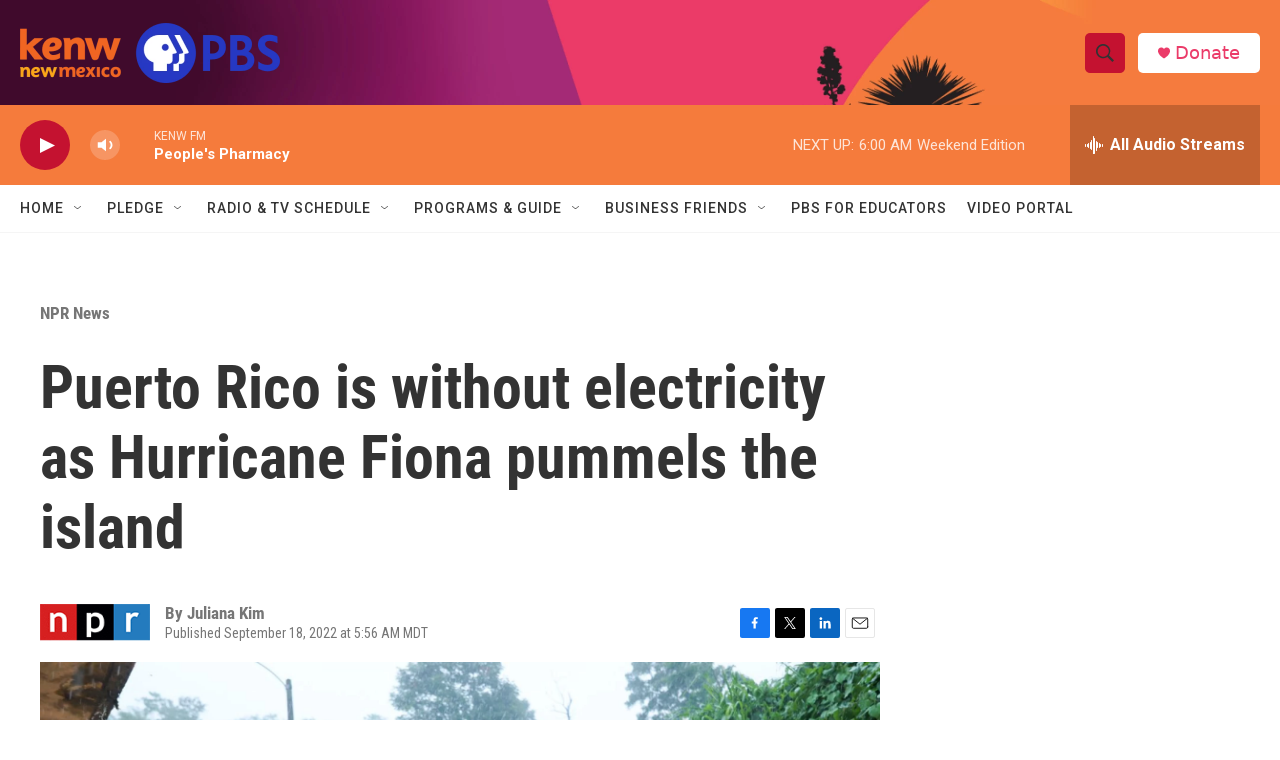

--- FILE ---
content_type: text/html; charset=utf-8
request_url: https://www.google.com/recaptcha/api2/aframe
body_size: 268
content:
<!DOCTYPE HTML><html><head><meta http-equiv="content-type" content="text/html; charset=UTF-8"></head><body><script nonce="oVr5zvgVKxiT8KehZQxMJQ">/** Anti-fraud and anti-abuse applications only. See google.com/recaptcha */ try{var clients={'sodar':'https://pagead2.googlesyndication.com/pagead/sodar?'};window.addEventListener("message",function(a){try{if(a.source===window.parent){var b=JSON.parse(a.data);var c=clients[b['id']];if(c){var d=document.createElement('img');d.src=c+b['params']+'&rc='+(localStorage.getItem("rc::a")?sessionStorage.getItem("rc::b"):"");window.document.body.appendChild(d);sessionStorage.setItem("rc::e",parseInt(sessionStorage.getItem("rc::e")||0)+1);localStorage.setItem("rc::h",'1768654537254');}}}catch(b){}});window.parent.postMessage("_grecaptcha_ready", "*");}catch(b){}</script></body></html>